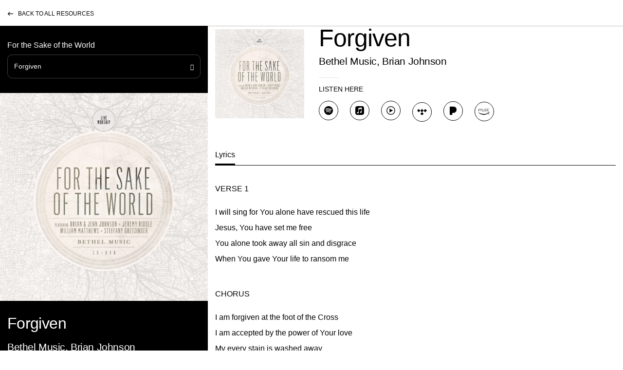

--- FILE ---
content_type: text/html; charset=UTF-8
request_url: https://bethelmusic.com/resources/for-the-sake-of-the-world/forgiven
body_size: 7904
content:
<!DOCTYPE html>
<html class="no-js" xmlns="http://www.w3.org/1999/xhtml" lang="en-US">
<head>
                      <meta charset="utf-8">
  <meta content="IE=edge" http-equiv="X-UA-Compatible">
  <meta name="viewport" content="width=device-width, initial-scale=1.0">
  <link href="/assets/icons/apple-icon-57x57.png" rel="apple-touch-icon" sizes="57x57">
  <link href="/assets/icons/apple-icon-60x60.png" rel="apple-touch-icon" sizes="60x60">
  <link href="/assets/icons/apple-icon-72x72.png" rel="apple-touch-icon" sizes="72x72">
  <link href="/assets/icons/apple-icon-76x76.png" rel="apple-touch-icon" sizes="76x76">
  <link href="/assets/icons/apple-icon-114x114.png" rel="apple-touch-icon" sizes="114x114">
  <link href="/assets/icons/apple-icon-120x120.png" rel="apple-touch-icon" sizes="120x120">
  <link href="/assets/icons/apple-icon-144x144.png" rel="apple-touch-icon" sizes="144x144">
  <link href="/assets/icons/apple-icon-152x152.png" rel="apple-touch-icon" sizes="152x152">
  <link href="/assets/icons/apple-icon-180x180.png" rel="apple-touch-icon" sizes="180x180">
  <link href="/assets/icons/android-icon-192x192.png" rel="icon" sizes="192x192" type="image/png">
  <link href="/assets/icons/favicon-32x32.png" rel="icon" sizes="32x32" type="image/png">
  <link href="/assets/icons/favicon-96x96.png" rel="icon" sizes="96x96" type="image/png">
  <link href="/assets/icons/favicon-16x16.png" rel="icon" sizes="16x16" type="image/png">
  <link href="/assets/icons/favicon.ico" rel="icon" type="image/x-icon">
  <link href="/assets/icons/manifest.json" rel="manifest">
  <meta content="#ffffff" name="msapplication-TileColor">
  <meta content="/assets/icons/ms-icon-144x144.png" name="msapplication-TileImage">
  <meta content="#ffffff" name="theme-color">
  <link rel="stylesheet" href="https://use.typekit.net/sbq2ikv.css">
          <link rel="stylesheet" href="https://cdn.jsdelivr.net/npm/bootstrap@4.6.1/dist/css/bootstrap.min.css" integrity="sha384-zCbKRCUGaJDkqS1kPbPd7TveP5iyJE0EjAuZQTgFLD2ylzuqKfdKlfG/eSrtxUkn" crossorigin="anonymous">
  <link rel="stylesheet" href="https://bethelmusic.com/assets/bethelmusic/css/flickity.min.css">
  <link rel="stylesheet" href="//cdn.jsdelivr.net/npm/slick-carousel@1.8.1/slick/slick.css">
  <link rel="stylesheet" href="//cdn.jsdelivr.net/npm/slick-carousel@1.8.1/slick/slick-theme.css">
  <link rel="stylesheet" href="https://cdnjs.cloudflare.com/ajax/libs/animate.css/4.1.1/animate.min.css">
  <link rel="stylesheet" href="https://bethelmusic.com/assets/bethelmusic/css/buybutton.css?v=be77d63403db5f0b3fe84039544d06316bd4cb2d">
  <link rel="stylesheet" href="https://bethelmusic.com/assets/bethelmusic/css/style.min.css?v=be77d63403db5f0b3fe84039544d06316bd4cb2d">
  <script src="https://code.jquery.com/jquery-3.5.1.min.js" integrity="sha256-9/aliU8dGd2tb6OSsuzixeV4y/faTqgFtohetphbbj0=" crossorigin="anonymous"></script>
  <script src="https://bethelmusic.com/assets/bethelmusic/js/webp.js"></script>
  <script src="https://bethelmusic.com/assets/bethelmusic/js/js.cookie.min.js"></script>
  <script src="https://bethelmusic.com/assets/bethelmusic/js/buybutton-3.0.0.js?v=be77d63403db5f0b3fe84039544d06316bd4cb2d"></script>
  <script src="https://cdn.jsdelivr.net/npm/bootstrap@4.5.3/dist/js/bootstrap.bundle.min.js" integrity="sha384-ho+j7jyWK8fNQe+A12Hb8AhRq26LrZ/JpcUGGOn+Y7RsweNrtN/tE3MoK7ZeZDyx" crossorigin="anonymous"></script>
  <script src="https://bethelmusic.com/assets/bethelmusic/js/jquery.form.js"></script>
  <script src="https://bethelmusic.com/assets/bethelmusic/js/jquery.validate.min.js"></script>
  <script src="https://bethelmusic.com/assets/bethelmusic/js/singleOptin.js?v=be77d63403db5f0b3fe84039544d06316bd4cb2d"></script>
  <script src="https://bethelmusic.com/assets/bethelmusic/js/flickity.pkgd.min.js"></script>
  <script src="https://cdn.jsdelivr.net/npm/slick-carousel@1.8.1/slick/slick.min.js"></script>
                                        <script src="https://bethelmusic.com/assets/bethelmusic/js/scripts.min.js?v=be77d63403db5f0b3fe84039544d06316bd4cb2d"></script>
      <script src="https://bethelmusic.com/assets/bethelmusic/js/turbo.js?v=be77d63403db5f0b3fe84039544d06316bd4cb2d"></script>
    <script src="https://bethelmusic.com/assets/bethelmusic/js/turbo.es2017-umd.js"></script>
              <script async src="https://www.googletagmanager.com/gtag/js?id=G-FEK0FQPPMX"></script>
      <script type="text/javascript">
      //<![CDATA[
        window.dataLayer = window.dataLayer || [];
        function gtag() {
        	dataLayer.push(arguments);
        }
        gtag('js', new Date());
        gtag('config', 'G-FEK0FQPPMX');
        document.addEventListener('turbo:load', function(event) {
        	if (typeof gtag === "function") {
        		gtag('config', 'G-FEK0FQPPMX', {
        			page_location: window.location.href,
        			page_path: window.location.pathname
        		});
        	}
        });	
        		
      //]]>
      </script>
              <script type="text/javascript">
      //<![CDATA[
        (function(w,d,s,l,i){
        	w[l]=w[l]||[];
        	w[l].push({
        		'gtm.start':new Date().getTime(),event:'gtm.js'
        	});
        	var f=d.getElementsByTagName(s)[0], j=d.createElement(s),dl=l!='dataLayer'?'&l='+l:'';j.async=true;j.src='https://www.googletagmanager.com/gtm.js?id='+i+dl;f.parentNode.insertBefore(j,f);
        })(window,document,'script','dataLayer','GTM-TNHGDB3');
        		
      //]]>
      </script>
                      <script type="text/javascript">
        //<![CDATA[
          !function(f,b,e,v,n,t,s){
          	if(f.fbq)return;n=f.fbq=function(){
          		n.callMethod?
          		n.callMethod.apply(n,arguments):n.queue.push(arguments)
          	};
          	if(!f._fbq)f._fbq=n;
          	n.push=n;n.loaded=!0;n.version='2.0';n.queue=[];t=b.createElement(e);t.async=!0;
          	t.src=v;s=b.getElementsByTagName(e)[0];s.parentNode.insertBefore(t,s)
          }(window, document,'script','https://connect.facebook.net/en_US/fbevents.js');
          	
          function trackPageView() {
          	fbq('init', '769599943155665')
          	fbq('track', 'PageView')
          }
          					
          document.addEventListener('turbo:load', trackPageView, true)			
          				
        //]]>
        </script>
                    <script type="text/javascript">
      //<![CDATA[
        (function(h,o,t,j,a,r){
        	h.hj=h.hj||function(){(h.hj.q=h.hj.q||[]).push(arguments)};
        	h._hjSettings={hjid:5070121,hjsv:5};
        	a=o.getElementsByTagName('head')[0];
        	r=o.createElement('script');r.async=1;
        	r.src=t+h._hjSettings.hjid+j+h._hjSettings.hjsv;
        	a.appendChild(r);
        })(window,document,'//static.hotjar.com/c/hotjar-','.js?sv=');
        			
      //]]>
      </script>
                    <script data-turbo-eval="false">
    	$(document).on("turbo:load", function() {
    		var cookieBaseName = "bm-topbar-cta";
    		if (Cookies.get(cookieBaseName) == null) {
    			// show banner if there is no cookie with same name
    			$('.top_bar').css({"display":"flex"});
    			$('body').addClass('topbar-active');
    		};
    		$('.top_bar .close-btn').click(function(){
    			// close button sets the cookie, expires in 3 days
    			Cookies.set(cookieBaseName, 'close', { expires: 3, path: '/' });
    			// banner animates out
    			$('.top_bar').slideUp(220);
    			$('body').removeClass('topbar-active');
    		});
    	});
    </script>
    		
          <title>Bethel Music | Forgiven</title><meta name="keywords" content="Worship, Praise, Events, Tours, Chords, Lyrics">
<meta name="description" content="In worship, we express who God is and who we are in Him. We capture fresh expressions of worship in every season so that all the earth might encounter Him.">
<meta name="referrer" content="no-referrer-when-downgrade">
<meta name="robots" content="all">
<meta content="114683948562071" property="fb:profile_id">
<meta content="1167014560625626" property="fb:app_id">
<meta content="en_US" property="og:locale">
<meta content="Bethel Music" property="og:site_name">
<meta content="website" property="og:type">
<meta content="https://bethelmusic.com/resources/for-the-sake-of-the-world/forgiven" property="og:url">
<meta content="Forgiven" property="og:title">
<meta content="In worship, we express who God is and who we are in Him. We capture fresh expressions of worship in every season so that all the earth might encounter Him." property="og:description">
<meta content="1200" property="og:image:width">
<meta content="630" property="og:image:height">
<meta content="Bethel Music" property="og:image:alt">
<meta content="https://www.linkedin.com/company/bethel-music" property="og:see_also">
<meta content="https://en.wikipedia.org/wiki/Bethel_Music" property="og:see_also">
<meta content="https://tidal.com/browse/artist/3902742" property="og:see_also">
<meta content="https://www.pandora.com/artist/bethel-music/ARjPxtgKVf2x2kK" property="og:see_also">
<meta content="https://music.youtube.com/channel/UCHC0ZuotDAPkmGhBLp57qnQ" property="og:see_also">
<meta content="https://amazon.com/music/player/artists/B004JKEZHG/bethel-music?marketplaceId=ATVPDKIKX0DER&amp;musicTerritory=US&amp;ref=dm_sh_k0TgDPy2Lu6fnr96eRvfHuaUE" property="og:see_also">
<meta content="https://music.apple.com/us/artist/bethel-music/480438107" property="og:see_also">
<meta content="https://open.spotify.com/artist/26T4yOaOoFJvUvxR87Y9HO" property="og:see_also">
<meta content="https://www.youtube.com/@BethelMusic" property="og:see_also">
<meta content="https://x.com/bethelmusic" property="og:see_also">
<meta content="https://www.facebook.com/bethelmusic" property="og:see_also">
<meta content="https://www.instagram.com/bethelmusic/" property="og:see_also">
<meta name="twitter:card" content="summary_large_image">
<meta name="twitter:site" content="@bethelmusic">
<meta name="twitter:creator" content="@bethelmusic">
<meta name="twitter:title" content="Forgiven">
<meta name="twitter:description" content="In worship, we express who God is and who we are in Him. We capture fresh expressions of worship in every season so that all the earth might encounter Him.">
<meta name="twitter:image:width" content="1200">
<meta name="twitter:image:height" content="630">
<meta name="twitter:image:alt" content="Bethel Music">
<link href="https://bethelmusic.com/resources/for-the-sake-of-the-world/forgiven" rel="canonical">
<link href="https://bethelmusic.com/" rel="home">
<link type="text/plain" href="https://bethelmusic.com/humans.txt" rel="author"></head>
<body class="tracks">
  
  <div class="wrap" role="document">
    <main role="main">
	    <div id="tracks">
  <header class="bm_nav">
    	<style type="text/css">
	/*<![CDATA[*/
		body .bm_nav .top_bar {
			background-color: #000000;
		}
		body .bm_nav .top_bar p, body .bm_nav .top_bar a {
			color: #ffffff;
		}
		body .bm_nav .top_bar a:after, body .bm_nav .top_bar .close-btn {
			background-color: #ffffff;
		}
					
	/*]]>*/
	</style>
	<div class="top_bar">
		<p>Bethel Music 2026 Tour  - <a target="_blank" href="https://bethelmusic.com/tour" rel="noreferrer noopener">Get Tickets</a></p>
		<div class="close-btn"></div>
	</div>
  </header>
  <nav>
    <div class="container-fluid">
      <div class="row">
        <div class="col">
          <a href="/resources" data-turbo-preload>Back to All Resources</a>
        </div>
      </div>
    </div>
  </nav>
                                                                            <div class="container-fluid">
          <div class="row dark-bg d-block d-lg-none">
        <div class="col">
          <div class="song_select">
            <div class="dropdown">
              <div class="dropdown_title">For the Sake of the World</div>
              <button id="songlist" class="btn-border" type="button" data-toggle="dropdown" aria-haspopup="true" aria-expanded="false">Forgiven</button>
              <ul class="dropdown-menu" aria-labelledby="songlist">
                                                      <li>
                      <a class="small" href="https://bethelmusic.com/resources/discover-bethel-music/to-our-god">To Our God</a>
                    </li>
                                                                        <li>
                      <a class="small" href="https://bethelmusic.com/resources/for-the-sake-of-the-world/our-father">Our Father</a>
                    </li>
                                                                        <li>
                      <a class="small" href="https://bethelmusic.com/resources/for-the-sake-of-the-world/everything-to-you-spontaneous">Everything To You (Spontaneous)</a>
                    </li>
                                                                        <li>
                      <a class="small" href="https://bethelmusic.com/resources/discover-bethel-music/this-is-amazing-grace">This Is Amazing Grace</a>
                    </li>
                                                                        <li>
                      <a class="small" href="https://bethelmusic.com/resources/for-the-sake-of-the-world/you-have-won-me">You Have Won Me</a>
                    </li>
                                                                        <li>
                      <a class="small" href="https://bethelmusic.com/resources/for-the-sake-of-the-world/i-really-love-you-spontaneous">I Really Love You (Spontaneous)</a>
                    </li>
                                                                        <li>
                      <a class="small" href="https://bethelmusic.com/resources/for-the-sake-of-the-world/who-you-are">Who You Are</a>
                    </li>
                                                                        <li>
                      <div class="small current" href="https://bethelmusic.com/resources/for-the-sake-of-the-world/forgiven">Forgiven</div>
                    </li>
                                                                        <li>
                      <a class="small" href="https://bethelmusic.com/resources/for-the-sake-of-the-world/in-your-light">In Your Light</a>
                    </li>
                                                                        <li>
                      <a class="small" href="https://bethelmusic.com/resources/for-the-sake-of-the-world/freedom">Freedom</a>
                    </li>
                                                                        <li>
                      <a class="small" href="https://bethelmusic.com/resources/discover-bethel-music/closer">Closer</a>
                    </li>
                                                                        <li>
                      <a class="small" href="https://bethelmusic.com/resources/for-the-sake-of-the-world/this-is-what-you-do">This Is What You Do</a>
                    </li>
                                                                        <li>
                      <a class="small" href="https://bethelmusic.com/resources/for-the-sake-of-the-world/for-the-sake-of-the-world">For The Sake Of The World</a>
                    </li>
                                                </ul>
            </div>
          </div>
        </div>
      </div>
        <div class="row">
      <div class="col-lg-8 order-lg-2 right_column">
        <div class="row align-items-center track_info">
          <div class="col-md-4 col-lg-3">
                          <picture>
                <img src="https://transforms.cdn.bethelmusic.com/production/albums/for-the-sake-of-the-world.jpg?w=1200&amp;fm=webp&amp;auto=compress&amp;fit=clip&amp;dm=1647010555&amp;s=5fc86f25402003665a71e120ae090b2f">
              </picture>
                      </div>
          <div class="col-md-8 col-lg-9">
            <h1>Forgiven</h1>
            <p>Bethel Music, Brian Johnson</p>
            <hr>
                          <div class="listen">
                <h3>Listen Here</h3>
                                                      <a class="dark" href="https://open.spotify.com/track/6Mwmv1TDHzzNXXWBRPhLsa?si=6b3525aedba94c77" target="_blank" rel="noopener noreferrer">
                      <span class="spotify"></span>
                    </a>
                                                                        <a class="dark" href="https://music.apple.com/us/album/forgiven/939903074?i=939903088" target="_blank" rel="noopener noreferrer">
                      <span class="appleMusic"></span>
                    </a>
                                                                        <a class="dark" href="https://music.youtube.com/watch?v=34Tvwff3Ku0&amp;feature=share" target="_blank" rel="noopener noreferrer">
                      <span class="youtube"></span>
                    </a>
                                                                        <a class="dark" href="https://tidal.com/browse/track/159704553" target="_blank" rel="noopener noreferrer">
                      <span class="tidal"></span>
                    </a>
                                                                        <a class="dark" href="https://pandora.app.link/vvWAyPlJxnb" target="_blank" rel="noopener noreferrer">
                      <span class="pandora"></span>
                    </a>
                                                                        <a class="dark" href="https://music.amazon.com/albums/B08NZCJJCG?marketplaceId=ATVPDKIKX0DER&amp;musicTerritory=US&amp;ref=dm_sh_rLHtzQUh1meysdIwqWrsfxg4A&amp;trackAsin=B08NZBX3MK" target="_blank" rel="noopener noreferrer">
                      <span class="amazon"></span>
                    </a>
                                                </div>
                      </div>
        </div>
        <div class="row track_lyrics">
                                                      <div class="col-12">
            <ul class="nav nav-tabs">
                                                          <li>
                  <a class="active show" data-target="#tabLyrics" data-toggle="tab">Lyrics</a>
                </li>
                          </ul>
            <div class="tab-content">
              <div id="tabChords" class="tab-pane fade ">
                                              </div>
              <div id="tabNumbered" class="tab-pane fade">
                                              </div>
              <div id="tabLyrics" class="tab-pane fade active show">
                                  <div>
                                          <p><strong>Verse 1</strong><br /><br />
I will sing for You alone have rescued this life<br /><br />
Jesus, You have set me free<br /><br />
You alone took away all sin and disgrace<br /><br />
When You gave Your life to ransom me<br /><br />
<strong>Chorus</strong><br /><br />
I am forgiven at the foot of the Cross<br /><br />
I am accepted by the power of Your love<br /><br />
My every stain is washed away<br /><br />
I am forgiven<br /><br />
<strong>Verse 2</strong><br /><br />
So here I stand in the light of Your glory and grace<br /><br />
Where Heaven's love and justice meet<br /><br />
Now I live for the One who has called me by name<br /><br />
And Who is risen and alive in me<br /><br />
<strong>Chorus</strong><br /><br />
I am forgiven at the foot of the Cross<br /><br />
I am accepted by the power of Your love<br /><br />
My every stain is washed away<br /><br />
I am forgiven<br /><br />
I am forgiven at the foot of the Cross<br /><br />
I am accepted by the power of Your love<br /><br />
My every stain is washed away<br /><br />
I am forgiven<br /><br />
<strong>Interlude</strong><br /><br />
<strong>Bridge</strong><br /><br />
I'm embraced at the foot of the Cross<br /><br />
By the love and the mercies You have lavished on us<br /><br />
My every stain is washed away<br /><br />
And I am forgiven, I am forgiven<br /><br />
Oh, I'm embraced at the foot of the Cross<br /><br />
By the love and the mercies You have lavished on us<br /><br />
My every stain is washed away<br /><br />
And I am forgiven (thank You, Lord)<br /><br />
<strong>Interlude</strong><br /><br />
<strong>Bridge</strong><br /><br />
Oh, and I'm embraced at the foot of the Cross<br /><br />
By the love and the mercies You have lavished on us<br /><br />
My every stain is washed away<br /><br />
And I am forgiven</p>
                                      </div>
                              </div>
            </div>
          </div>
        </div>
      </div>
      <div class="col-lg-4 order-lg-1 left_column">
                  <div class="song_select d-none d-lg-block">
            <div class="dropdown">
              <div class="dropdown_title">For the Sake of the World</div>
              <button id="songlist" class="btn-border" type="button" data-toggle="dropdown" aria-haspopup="true" aria-expanded="false">Forgiven</button>
              <ul class="dropdown-menu" aria-labelledby="songlist">
                                                      <li>
                      <a class="small" href="https://bethelmusic.com/resources/discover-bethel-music/to-our-god">To Our God</a>
                    </li>
                                                                        <li>
                      <a class="small" href="https://bethelmusic.com/resources/for-the-sake-of-the-world/our-father">Our Father</a>
                    </li>
                                                                        <li>
                      <a class="small" href="https://bethelmusic.com/resources/for-the-sake-of-the-world/everything-to-you-spontaneous">Everything To You (Spontaneous)</a>
                    </li>
                                                                        <li>
                      <a class="small" href="https://bethelmusic.com/resources/discover-bethel-music/this-is-amazing-grace">This Is Amazing Grace</a>
                    </li>
                                                                        <li>
                      <a class="small" href="https://bethelmusic.com/resources/for-the-sake-of-the-world/you-have-won-me">You Have Won Me</a>
                    </li>
                                                                        <li>
                      <a class="small" href="https://bethelmusic.com/resources/for-the-sake-of-the-world/i-really-love-you-spontaneous">I Really Love You (Spontaneous)</a>
                    </li>
                                                                        <li>
                      <a class="small" href="https://bethelmusic.com/resources/for-the-sake-of-the-world/who-you-are">Who You Are</a>
                    </li>
                                                                        <li>
                      <div class="small current" href="https://bethelmusic.com/resources/for-the-sake-of-the-world/forgiven">Forgiven</div>
                    </li>
                                                                        <li>
                      <a class="small" href="https://bethelmusic.com/resources/for-the-sake-of-the-world/in-your-light">In Your Light</a>
                    </li>
                                                                        <li>
                      <a class="small" href="https://bethelmusic.com/resources/for-the-sake-of-the-world/freedom">Freedom</a>
                    </li>
                                                                        <li>
                      <a class="small" href="https://bethelmusic.com/resources/discover-bethel-music/closer">Closer</a>
                    </li>
                                                                        <li>
                      <a class="small" href="https://bethelmusic.com/resources/for-the-sake-of-the-world/this-is-what-you-do">This Is What You Do</a>
                    </li>
                                                                        <li>
                      <a class="small" href="https://bethelmusic.com/resources/for-the-sake-of-the-world/for-the-sake-of-the-world">For The Sake Of The World</a>
                    </li>
                                                </ul>
            </div>
          </div>
                          <div class="row no-gutters d-none d-lg-block">
            <div class="col">
              <picture>
                <img src="https://transforms.cdn.bethelmusic.com/production/albums/for-the-sake-of-the-world.jpg?w=1200&amp;fm=webp&amp;auto=compress&amp;fit=clip&amp;dm=1647010555&amp;s=5fc86f25402003665a71e120ae090b2f">
              </picture>
            </div>
          </div>
          <div class="track_info d-none d-lg-block">
            <h2>Forgiven</h2>
            <p>Bethel Music, Brian Johnson</p>
          </div>
                      <div class="listen d-none d-lg-block">
              <h3>Listen Here</h3>
                              <a href="https://open.spotify.com/track/6Mwmv1TDHzzNXXWBRPhLsa?si=6b3525aedba94c77" target="_blank" rel="noopener noreferrer">
                  <span class="spotify"></span>
                </a>
                              <a href="https://music.apple.com/us/album/forgiven/939903074?i=939903088" target="_blank" rel="noopener noreferrer">
                  <span class="appleMusic"></span>
                </a>
                              <a href="https://music.youtube.com/watch?v=34Tvwff3Ku0&amp;feature=share" target="_blank" rel="noopener noreferrer">
                  <span class="youtube"></span>
                </a>
                              <a href="https://tidal.com/browse/track/159704553" target="_blank" rel="noopener noreferrer">
                  <span class="tidal"></span>
                </a>
                              <a href="https://pandora.app.link/vvWAyPlJxnb" target="_blank" rel="noopener noreferrer">
                  <span class="pandora"></span>
                </a>
                              <a href="https://music.amazon.com/albums/B08NZCJJCG?marketplaceId=ATVPDKIKX0DER&amp;musicTerritory=US&amp;ref=dm_sh_rLHtzQUh1meysdIwqWrsfxg4A&amp;trackAsin=B08NZBX3MK" target="_blank" rel="noopener noreferrer">
                  <span class="amazon"></span>
                </a>
                          </div>
                    <div class="row"></div>
                              <div class="row">
            <div class="col-12 col-md-6 col-lg-12">
              <div class="ext_links">
                <h3>External Links</h3>
                                                                                                                                                      <a class="btn btn-border" href="https://songselect.ccli.com/songs/6238744" target="_blank" rel="noopener noreferrer">Song Select</a>
                                                                  <a class="btn btn-border" href="https://www.praisecharts.com/songs/details/23281/forgiven-sheet-music/chords" target="_blank" rel="noopener noreferrer">PraiseCharts</a>
                                                  <a class="btn btn-border" href="https://www.multitracks.com/songs/Bethel-Music/For-The-Sake-Of-The-World/Forgiven/" target="_blank" rel="noopener noreferrer">Multitracks</a>
                                <a class="btn btn-border" href="https://license.bethelmusic.com/songs?utf8=%E2%9C%93&q%5Bsearch%5D=Forgiven&q%5Bsort_direction%5D=" target="_blank" rel="noopener noreferrer">Request a License</a>
              </div>
            </div>
            <div class="col-12 col-md-6 col-lg-12">
              <div class="track_details">
                <h3>Song Details</h3>
                                  <p>CCLI# <a href="https://songselect.ccli.com/songs/6238744" target="_blank" rel="noopener noreferrer">6238744</a></p>
                  <p>Written by Brian Johnson, Jeremy Riddle, Joel Taylor, Graham Moore</p>
                  <hr>
                                      <p>© 2012 Bethel Music Publishing (ASCAP). All Rights Reserved. Used by Permission.</p>
                                                </div>
            </div>
          </div>
              </div>
    </div>
  </div>
</div>    </main>
  </div>
  
  <footer class="content-info" role="contentinfo">
  <div class="container-fluid">
    <div class="row">
      <div class="col-12">
        <div class="foot-logo">
          <a class="logo" href="https://bethelmusic.com" data-turbo="false" onclick="gtag('event','click', {'event_category':'Footer', 'event_label':'Home'});"></a>
        </div>
      </div>
    </div>
    <div class="row">
      <div class="col-xl-8">
        <div class="foot-navs">
                                <div class="foot-nav-col">
              <p class="d-none d-md-block">Connect</p>
              <button class="d-flex d-md-none collapsed" data-toggle="collapse" data-target="#footNav1">Connect</button>
                              <div id="footNav1" class="collapse">
                  <ul>
                                                                                      <li>
                        <a href="https://bethelmusic.com" data-turbo="false" onclick="gtag('event','click', {'event_category':'Footer', 'event_label':'Bethel Music'});">Bethel Music</a>
                      </li>
                                                                                      <li>
                        <a href="https://bethelmusic.com/roster" data-turbo="false" onclick="gtag('event','click', {'event_category':'Footer', 'event_label':'Artists'});">Artists</a>
                      </li>
                                                                                      <li>
                        <a href="https://bethelmusic.com/music" data-turbo="false" onclick="gtag('event','click', {'event_category':'Footer', 'event_label':'Music'});">Music</a>
                      </li>
                                                                                      <li>
                        <a href="https://bethelmusic.com/events" data-turbo="false" onclick="gtag('event','click', {'event_category':'Footer', 'event_label':'Tours &amp; Events'});">Tours &amp; Events</a>
                      </li>
                                                                                      <li>
                        <a href="https://bethelmusic.com/request"target="_blank" rel="noopener noreferrer" data-turbo="false" onclick="gtag('event','click', {'event_category':'Footer', 'event_label':'Book Artist'});">Book Artist</a>
                      </li>
                                      </ul>
                </div>
                          </div>
                                          <div class="foot-nav-col">
              <p class="d-none d-md-block">Helpful Links</p>
              <button class="d-flex d-md-none collapsed" data-toggle="collapse" data-target="#footNav2">Helpful Links</button>
                              <div id="footNav2" class="collapse">
                  <ul>
                                                                                      <li>
                        <a href="https://store.bethelmusic.com"target="_blank" rel="noopener noreferrer" data-turbo="false" onclick="gtag('event','click', {'event_category':'Footer', 'event_label':'Store'});">Store</a>
                      </li>
                                                                                      <li>
                        <a href="https://bethelmusic.com/resources"class="is-active" data-turbo="false" onclick="gtag('event','click', {'event_category':'Footer', 'event_label':'Resources'});">Resources</a>
                      </li>
                                                                                      <li>
                        <a href="https://license.bethelmusic.com"target="_blank" rel="noopener noreferrer" data-turbo="false" onclick="gtag('event','click', {'event_category':'Footer', 'event_label':'Licensing'});">Licensing</a>
                      </li>
                                                                                      <li>
                        <a href="https://bethelmusic.com/careers" data-turbo="false" onclick="gtag('event','click', {'event_category':'Footer', 'event_label':'Careers'});">Careers</a>
                      </li>
                                                                                      <li>
                        <a href="https://support.bethelmusic.com"target="_blank" rel="noopener noreferrer" data-turbo="false" onclick="gtag('event','click', {'event_category':'Footer', 'event_label':'Help Center'});">Help Center</a>
                      </li>
                                      </ul>
                </div>
                          </div>
                                          <div class="foot-nav-col">
              <p class="d-none d-md-block">More</p>
              <button class="d-flex d-md-none collapsed" data-toggle="collapse" data-target="#footNav3">More</button>
                              <div id="footNav3" class="collapse">
                  <ul>
                                                                                      <li>
                        <a href="https://worshipu.com"target="_blank" rel="noopener noreferrer" data-turbo="false" onclick="gtag('event','click', {'event_category':'Footer', 'event_label':'WorshipU Online'});">WorshipU Online</a>
                      </li>
                                                                                      <li>
                        <a href="https://www.bethel.com"target="_blank" rel="noopener noreferrer" data-turbo="false" onclick="gtag('event','click', {'event_category':'Footer', 'event_label':'Bethel Church Redding'});">Bethel Church Redding</a>
                      </li>
                                                                                      <li>
                        <a href="https://www.bethel.tv"target="_blank" rel="noopener noreferrer" data-turbo="false" onclick="gtag('event','click', {'event_category':'Footer', 'event_label':'Bethel Online'});">Bethel Online</a>
                      </li>
                                                                                      <li>
                        <a href="https://bssm.net"target="_blank" rel="noopener noreferrer" data-turbo="false" onclick="gtag('event','click', {'event_category':'Footer', 'event_label':'BSSM'});">BSSM</a>
                      </li>
                                      </ul>
                </div>
                          </div>
                  </div>
      </div>
      <div class="col-xl-4 d-xl-flex justify-content-xl-end">
        <hr class="tablet d-none d-md-block d-xl-none">
        <div class="signup">
          <p>Sign up for email updates</p>
          <form id="subscribe-form_ft" class="validate" action="https://bethelmusic.com/assets/bethelmusic/email/processForm.php" method="post" novalidate="" data-turbo="false">
            <input id="email-address_ft" class="email" name="email" type="email" value="Your email" onblur="if(this.value=='')this.value=this.defaultValue;" onfocus="if(this.value==this.defaultValue)this.value='';">
            <input type="text" name="origin" value="Bethel Music - Forgiven Footer" style="display:none">
            <div class="btn">
              <span></span>
              <input id="subscribe_ft" class="submit" name="subscribe" type="submit" value="" onclick="gtag('event','click', {'event_category':'Footer', 'event_label':'Newsletter'});">
            </div>
          </form>
        </div>
      </div>
    </div>
  </div>
  <div class="lower">
    <div class="container-fluid">
      <div class="row">
        <div class="col-12">
          <hr class="d-none d-md-block">
        </div>
      </div>
      <div class="row align-items-center">
        <div class="col-12 col-md-6 order-2 order-md-1 foot-copyright">
          <hr class="d-block d-md-none">
          <span class="copyright">Copyright &copy; 2026 Bethel Music</span>
          <a href="https://bethelmusic.com/terms-and-conditions" data-turbo="false" onclick="gtag('event','click', {'event_category':'Footer', 'event_label':'Terms'});">Terms of Use</a>
        </div>
        <div class="col-12 col-md-6 order-1 order-md-2 d-flex justify-content-start justify-content-md-end">
          <div class="social foot-social-icons">
            <a href="https://www.facebook.com/bethelmusic" target="_blank" rel="noopener noreferrer" onclick="gtag('event','click', {'event_category':'Footer', 'event_label':'Facebook'});">
              <span class="facebook"></span>
            </a>
            <a href="https://instagram.com/bethelmusic" target="_blank" rel="noopener noreferrer" onclick="gtag('event','click', {'event_category':'Footer', 'event_label':'Instagram'});">
              <span class="instagram"></span>
            </a>
            <a href="https://twitter.com/bethelmusic" target="_blank" rel="noopener noreferrer" onclick="gtag('event','click', {'event_category':'Footer', 'event_label':'Twitter'});">
              <span class="twitter"></span>
            </a>
            <a href="https://www.youtube.com/user/ibethelmusic" target="_blank" rel="noopener noreferrer" onclick="gtag('event','click', {'event_category':'Footer', 'event_label':'YouTube'});">
              <span class="youtube"></span>
            </a>
            <a href="https://open.spotify.com/artist/26T4yOaOoFJvUvxR87Y9HO" target="_blank" rel="noopener noreferrer" onclick="gtag('event','click', {'event_category':'Footer', 'event_label':'Spotify'});">
              <span class="spotify"></span>
            </a>
            <a href="https://music.apple.com/us/artist/bethel-music/480438107" target="_blank" rel="noopener noreferrer" onclick="gtag('event','click', {'event_category':'Footer', 'event_label':'Apple Music'});">
              <span class="apple"></span>
            </a>
          </div>
        </div>
      </div>
    </div>
  </div>
</footer>
<script type="text/javascript">
//<![CDATA[
  ui.createCart({});
  	
//]]>
</script>
  <script type="text/javascript">
  //<![CDATA[
    window._mfq = window._mfq || [];
    (function() {
    	var mf = document.createElement("script");
    	mf.type = "text/javascript"; mf.defer = true;
    	mf.src = "//cdn.mouseflow.com/projects/9b8611f6-241d-4072-9cd6-ad704b1a3c73.js";
    	document.getElementsByTagName("head")[0].appendChild(mf);
    })();
    
  //]]>
  </script>
  <script type="text/javascript">
  //<![CDATA[
    document.getElementById('songForm').addEventListener('submit', async function(e) {
    	e.preventDefault();
    			
    	const title = document.getElementById('title').value;
    	const ccli = document.getElementById('ccli').value;
    	const authors = document.getElementById('authors').value;
    	const copyright = document.getElementById('copyright').value;
    	const number = document.getElementById('number').value;
    	const chord = document.getElementById('chord').value;
    			
    	// OPEN POPUP IMMEDIATELY (blank window)
    	const popup = window.open('', 'pc-oauth', 'width=600,height=700');
    	if (!popup) {
    		alert('Popup blocked. Please allow popups for this site.');
    		return;
    	}
    		
    	try {
    		// THEN do the fetch
    		const res = await fetch("/api/pco.php?action=start", {
    			method: "POST",
    			headers: { "Content-Type": "application/json" },
    			body: JSON.stringify({ title, ccli, authors, copyright, number, chord })
    		});
    				
    		const data = await res.json();
    				
    		if (data.state) {
    			// Set the popup's location after successful fetch
    			popup.location.href = `/api/pco.php?action=oauth&state=${data.state}`;
    		} else {
    			popup.close();
    			alert("Failed to start OAuth flow.");
    		}
    	} catch (error) {
    		console.error(error);
    		popup.close();
    		alert("An error occurred. Please try again.");
    	}
    });
    		
  //]]>
  </script>

<script type="application/ld+json">{"@context":"https://schema.org","@graph":[{"@type":"WebPage","author":{"@id":"https://bethelmusic.com#identity"},"copyrightHolder":{"@id":"https://bethelmusic.com#identity"},"copyrightYear":"2012","creator":{"@id":"https://aaronshreve.com#creator"},"dateCreated":"2022-01-28T04:48:21-08:00","dateModified":"2022-12-12T11:31:45-08:00","datePublished":"2012-10-02T00:00:00-07:00","description":"In worship, we express who God is and who we are in Him. We capture fresh expressions of worship in every season so that all the earth might encounter Him.","headline":"Forgiven","inLanguage":"en-us","mainEntityOfPage":"https://bethelmusic.com/resources/for-the-sake-of-the-world/forgiven","name":"Forgiven","publisher":{"@id":"https://aaronshreve.com#creator"},"url":"https://bethelmusic.com/resources/for-the-sake-of-the-world/forgiven"},{"@id":"https://bethelmusic.com#identity","@type":"MusicGroup","address":{"@type":"PostalAddress","addressCountry":"US","addressLocality":"Redding","addressRegion":"CA"},"description":"Bethel Music is a ministry of Bethel Church that facilitates and administrates the creation and exportation of worship songs, events, teachings, resources and technology.","email":"info@bethelmusic.com","image":{"@type":"ImageObject","height":"263","url":"https://banners.bethelmusic.com/heroes/210204_BethelMusic_Combo_Black@96ppi.png","width":"1107"},"logo":{"@type":"ImageObject","height":"60","url":"https://banners.bethelmusic.com/heroes/_600x60_fit_center-center_82_none/210204_BethelMusic_Combo_Black@96ppi.png?mtime=1730467366","width":"253"},"name":"Bethel Music","sameAs":["https://www.instagram.com/bethelmusic/","https://www.facebook.com/bethelmusic","https://x.com/bethelmusic","https://www.youtube.com/@BethelMusic","https://open.spotify.com/artist/26T4yOaOoFJvUvxR87Y9HO","https://music.apple.com/us/artist/bethel-music/480438107","https://amazon.com/music/player/artists/B004JKEZHG/bethel-music?marketplaceId=ATVPDKIKX0DER&musicTerritory=US&ref=dm_sh_k0TgDPy2Lu6fnr96eRvfHuaUE","https://music.youtube.com/channel/UCHC0ZuotDAPkmGhBLp57qnQ","https://www.pandora.com/artist/bethel-music/ARjPxtgKVf2x2kK","https://tidal.com/browse/artist/3902742","https://en.wikipedia.org/wiki/Bethel_Music","https://www.linkedin.com/company/bethel-music"],"url":"https://bethelmusic.com"},{"@id":"https://aaronshreve.com#creator","@type":"Person","email":"me@aaronshreve.com","gender":"Male","name":"Aaron Shreve","url":"https://aaronshreve.com"},{"@type":"BreadcrumbList","description":"Breadcrumbs list","itemListElement":[{"@type":"ListItem","item":"https://bethelmusic.com/resources","name":"Resources","position":1},{"@type":"ListItem","item":"https://bethelmusic.com/resources/for-the-sake-of-the-world/forgiven","name":"Forgiven","position":2}],"name":"Breadcrumbs"}]}</script></body>
</html>

--- FILE ---
content_type: application/javascript; charset=utf-8
request_url: https://bethelmusic.com/assets/bethelmusic/js/scripts.min.js?v=be77d63403db5f0b3fe84039544d06316bd4cb2d
body_size: 12795
content:
!function(T){function $(){var t;T.fn.ajaxSubmit.debug&&(t="[jquery.form] "+Array.prototype.join.call(arguments,""),window.console&&window.console.log?window.console.log(t):window.opera&&window.opera.postError&&window.opera.postError(t))}T.fn.ajaxSubmit=function(u){if(this.length){var l,S=this,t=("function"==typeof u&&(u={success:u}),l=this.attr("method"),t=(t=(t="string"==typeof(t=this.attr("action"))?T.trim(t):"")||window.location.href||"")&&(t.match(/^([^#]+)/)||[])[1],u=T.extend(!0,{url:t,success:T.ajaxSettings.success,type:l||"GET",iframeSrc:/^https/i.test(window.location.href||"")?"javascript:false":"about:blank"},u),{});if(this.trigger("form-pre-serialize",[this,u,t]),t.veto)$("ajaxSubmit: submit vetoed via form-pre-serialize trigger");else if(u.beforeSerialize&&!1===u.beforeSerialize(this,u))$("ajaxSubmit: submit aborted via beforeSerialize callback");else{var e=u.traditional;void 0===e&&(e=T.ajaxSettings.traditional);var n=this.formToArray(u.semantic);if(u.data&&(u.extraData=u.data,i=T.param(u.data,e)),u.beforeSubmit&&!1===u.beforeSubmit(n,this,u))$("ajaxSubmit: submit aborted via beforeSubmit callback");else if(this.trigger("form-submit-validate",[n,this,u,t]),t.veto)$("ajaxSubmit: submit vetoed via form-submit-validate trigger");else{var a,t=T.param(n,e),s=(i&&(t=t?t+"&"+i:i),"GET"==u.type.toUpperCase()?(u.url+=(0<=u.url.indexOf("?")?"&":"?")+t,u.data=null):u.data=t,[]),e=(u.resetForm&&s.push(function(){S.resetForm()}),u.clearForm&&s.push(function(){S.clearForm(u.includeHidden)}),!u.dataType&&u.target?(a=u.success||function(){},s.push(function(t){var e=u.replaceTarget?"replaceWith":"html";T(u.target)[e](t).each(a,arguments)})):u.success&&s.push(u.success),u.success=function(t,e,n){for(var a=u.context||u,i=0,r=s.length;i<r;i++)s[i].apply(a,[t,e,n||S,S])},T("input:file:enabled[value]",this)),i=0<e.length,t="multipart/form-data",t=S.attr("enctype")==t||S.attr("encoding")==t,e=!!(i&&e.get(0).files&&window.FormData);if($("fileAPI :"+e),!1!==u.iframe&&(u.iframe||(i||t)&&!e))u.closeKeepAlive?T.get(u.closeKeepAlive,function(){m(n)}):m(n);else if((i||t)&&e){u.progress=u.progress||T.noop;for(var r=n,o=new FormData,c=0;c<r.length;c++)"file"!=r[c].type&&o.append(r[c].name,r[c].value);if(S.find("input:file:enabled").each(function(){var t=T(this).attr("name"),e=this.files;if(t)for(var n=0;n<e.length;n++)o.append(t,e[n])}),u.extraData)for(var d in u.extraData)o.append(d,u.extraData[d]);u.data=null;var i=T.extend(!0,{},T.ajaxSettings,u,{contentType:!1,processData:!1,cache:!1,type:"POST"}),h=(i.context=i.context||i,i.data=null,i.beforeSend);i.beforeSend=function(t,e){e.data=o,t.upload&&(t.upload.onprogress=function(t){e.progress(t.position,t.total)}),h&&h.call(e,t,u)},T.ajax(i)}else T.ajax(u);this.trigger("form-submit-notify",[this,u])}}}else $("ajaxSubmit: skipping submit process - no element selected");return this;function m(t){var e,c,i,d,h,m,f,p,g,v,n,F,b,x,y,D,r,w,C,s=S[0],a=!!T.fn.prop;if(t)if(a)for(e=0;e<t.length;e++)T(s[t[e].name]).prop("disabled",!1);else for(e=0;e<t.length;e++)T(s[t[e].name]).removeAttr("disabled");function E(t){return t.contentWindow?t.contentWindow.document:t.contentDocument||t.document}function o(){var t=S.attr("target"),e=S.attr("action");s.setAttribute("target",i),l||s.setAttribute("method","POST"),e!=C.url&&s.setAttribute("action",C.url),C.skipEncodingOverride||l&&!/post/i.test(l)||S.attr({encoding:"multipart/form-data",enctype:"multipart/form-data"}),C.timeout&&(p=setTimeout(function(){f=!0,k(g)},C.timeout));var n=[];try{if(C.extraData)for(var a in C.extraData)n.push(T('<input type="hidden" name="'+a+'">').attr("value",C.extraData[a]).appendTo(s)[0]);C.iframeTarget||(d.appendTo("body"),h.attachEvent?h.attachEvent("onload",k):h.addEventListener("load",k,!1)),setTimeout(function t(){try{var e=E(h).readyState;$("state = "+e),"uninitialized"==e.toLowerCase()&&setTimeout(t,50)}catch(t){$("Server abort: ",t," (",t.name,")"),k(v),p&&clearTimeout(p),p=void 0}},15),s.submit()}finally{s.setAttribute("action",e),t?s.setAttribute("target",t):S.removeAttr("target"),T(n).remove()}}function k(e){if(!m.aborted&&!y){try{b=E(h)}catch(t){$("cannot access response document: ",t),e=v}if(e===g&&m)m.abort("timeout");else if(e==v&&m)m.abort("server abort");else if(b&&b.location.href!=C.iframeSrc||f){h.detachEvent?h.detachEvent("onload",k):h.removeEventListener("load",k,!1);var t,n="success";try{if(f)throw"timeout";var a="xml"==C.dataType||b.XMLDocument||T.isXMLDoc(b);if($("isXml="+a),!a&&window.opera&&(null==b.body||""==b.body.innerHTML)&&--x)return $("requeing onLoad callback, DOM not available"),void setTimeout(k,250);var i,r,s,o=b.body||b.documentElement,u=(m.responseText=o?o.innerHTML:null,m.responseXML=b.XMLDocument||b,a&&(C.dataType="xml"),m.getResponseHeader=function(t){return{"content-type":C.dataType}[t]},o&&(m.status=Number(o.getAttribute("status"))||m.status,m.statusText=o.getAttribute("statusText")||m.statusText),(C.dataType||"").toLowerCase()),l=/(json|script|text)/.test(u);l||C.textarea?(i=b.getElementsByTagName("textarea")[0])?(m.responseText=i.value,m.status=Number(i.getAttribute("status"))||m.status,m.statusText=i.getAttribute("statusText")||m.statusText):l&&(r=b.getElementsByTagName("pre")[0],s=b.getElementsByTagName("body")[0],r?m.responseText=r.textContent||r.innerText:s&&(m.responseText=s.textContent||s.innerText)):"xml"!=u||m.responseXML||null==m.responseText||(m.responseXML=D(m.responseText));try{F=w(m,u,C)}catch(e){n="parsererror",m.error=t=e||n}}catch(e){$("error caught: ",e),n="error",m.error=t=e||n}m.aborted&&($("upload aborted"),n=null),"success"===(n=m.status?200<=m.status&&m.status<300||304===m.status?"success":"error":n)?(C.success&&C.success.call(C.context,F,"success",m),c&&T.event.trigger("ajaxSuccess",[m,C])):n&&(null==t&&(t=m.statusText),C.error&&C.error.call(C.context,m,n,t),c)&&T.event.trigger("ajaxError",[m,C,t]),c&&T.event.trigger("ajaxComplete",[m,C]),c&&!--T.active&&T.event.trigger("ajaxStop"),C.complete&&C.complete.call(C.context,m,n),y=!0,C.timeout&&clearTimeout(p),setTimeout(function(){C.iframeTarget||d.remove(),m.responseXML=null},100)}}}T(":input[name=submit],:input[id=submit]",s).length?alert('Error: Form elements must not have name or id of "submit".'):((C=T.extend(!0,{},T.ajaxSettings,u)).context=C.context||C,i="jqFormIO"+(new Date).getTime(),C.iframeTarget?null==(n=(d=T(C.iframeTarget)).attr("name"))?d.attr("name",i):i=n:(d=T('<iframe name="'+i+'" src="'+C.iframeSrc+'" />')).css({position:"absolute",top:"-1000px",left:"-1000px"}),h=d[0],m={aborted:0,responseText:null,responseXML:null,status:0,statusText:"n/a",getAllResponseHeaders:function(){},getResponseHeader:function(){},setRequestHeader:function(){},abort:function(t){var e="timeout"===t?"timeout":"aborted";$("aborting upload... "+e),this.aborted=1,d.attr("src",C.iframeSrc),m.error=e,C.error&&C.error.call(C.context,m,e,t),c&&T.event.trigger("ajaxError",[m,C,e]),C.complete&&C.complete.call(C.context,m,e)}},(c=C.global)&&!T.active++&&T.event.trigger("ajaxStart"),c&&T.event.trigger("ajaxSend",[m,C]),C.beforeSend&&!1===C.beforeSend.call(C.context,m,C)?C.global&&T.active--:m.aborted||((a=s.clk)&&(n=a.name)&&!a.disabled&&(C.extraData=C.extraData||{},C.extraData[n]=a.value,"image"==a.type)&&(C.extraData[n+".x"]=s.clk_x,C.extraData[n+".y"]=s.clk_y),g=1,v=2,a=T("meta[name=csrf-token]").attr("content"),(n=T("meta[name=csrf-param]").attr("content"))&&a&&(C.extraData=C.extraData||{},C.extraData[n]=a),C.forceSync?o():setTimeout(o,10),x=50,D=T.parseXML||function(t,e){return window.ActiveXObject?((e=new ActiveXObject("Microsoft.XMLDOM")).async="false",e.loadXML(t)):e=(new DOMParser).parseFromString(t,"text/xml"),e&&e.documentElement&&"parsererror"!=e.documentElement.nodeName?e:null},r=T.parseJSON||function(t){return window.eval("("+t+")")},w=function(t,e,n){var a=t.getResponseHeader("content-type")||"",i="xml"===e||!e&&0<=a.indexOf("xml"),t=i?t.responseXML:t.responseText;return i&&"parsererror"===t.documentElement.nodeName&&T.error&&T.error("parsererror"),"string"==typeof(t=n&&n.dataFilter?n.dataFilter(t,e):t)&&("json"===e||!e&&0<=a.indexOf("json")?t=r(t):("script"===e||!e&&0<=a.indexOf("javascript"))&&T.globalEval(t)),t}))}},T.fn.ajaxForm=function(e){var t;return 0===this.length?(t={s:this.selector,c:this.context},!T.isReady&&t.s?($("DOM not ready, queuing ajaxForm"),T(function(){T(t.s,t.c).ajaxForm(e)})):$("terminating; zero elements found by selector"+(T.isReady?"":" (DOM not ready)")),this):this.ajaxFormUnbind().bind("submit.form-plugin",function(t){t.isDefaultPrevented()||(t.preventDefault(),T(this).ajaxSubmit(e))}).bind("click.form-plugin",function(t){var e=t.target,n=T(e);if(!n.is(":submit,input:image")){var a=n.closest(":submit");if(0==a.length)return;e=a[0]}var i=this;"image"==(i.clk=e).type&&(null!=t.offsetX?(i.clk_x=t.offsetX,i.clk_y=t.offsetY):"function"==typeof T.fn.offset?(a=n.offset(),i.clk_x=t.pageX-a.left,i.clk_y=t.pageY-a.top):(i.clk_x=t.pageX-e.offsetLeft,i.clk_y=t.pageY-e.offsetTop)),setTimeout(function(){i.clk=i.clk_x=i.clk_y=null},100)})},T.fn.ajaxFormUnbind=function(){return this.unbind("submit.form-plugin click.form-plugin")},T.fn.formToArray=function(t){var e=[];if(0!==this.length){var n=this[0],a=t?n.getElementsByTagName("*"):n.elements;if(a){for(var i,r,s,o,u,l,c,d=0,h=a.length;d<h;d++)if(c=(s=a[d]).name)if(t&&n.clk&&"image"==s.type)s.disabled||n.clk!=s||(e.push({name:c,value:T(s).val(),type:s.type}),e.push({name:c+".x",value:n.clk_x},{name:c+".y",value:n.clk_y}));else if((r=T.fieldValue(s,!0))&&r.constructor==Array)for(i=0,o=r.length;i<o;i++)e.push({name:c,value:r[i]});else null!=r&&e.push({name:c,value:r,type:s.type});!t&&n.clk&&(c=(l=(u=T(n.clk))[0]).name)&&!l.disabled&&"image"==l.type&&(e.push({name:c,value:u.val()}),e.push({name:c+".x",value:n.clk_x},{name:c+".y",value:n.clk_y}))}}return e},T.fn.formSerialize=function(t){return T.param(this.formToArray(t))},T.fn.fieldSerialize=function(i){var r=[];return this.each(function(){var t=this.name;if(t){var e=T.fieldValue(this,i);if(e&&e.constructor==Array)for(var n=0,a=e.length;n<a;n++)r.push({name:t,value:e[n]});else null!=e&&r.push({name:this.name,value:e})}}),T.param(r)},T.fn.fieldValue=function(t){for(var e=[],n=0,a=this.length;n<a;n++){var i=this[n],i=T.fieldValue(i,t);null==i||i.constructor==Array&&!i.length||(i.constructor==Array?T.merge(e,i):e.push(i))}return e},T.fieldValue=function(t,e){var n=t.name,a=t.type,i=t.tagName.toLowerCase();if((e=void 0===e?!0:e)&&(!n||t.disabled||"reset"==a||"button"==a||("checkbox"==a||"radio"==a)&&!t.checked||("submit"==a||"image"==a)&&t.form&&t.form.clk!=t||"select"==i&&-1==t.selectedIndex))return null;if("select"!=i)return T(t).val();e=t.selectedIndex;if(e<0)return null;for(var r=[],s=t.options,o="select-one"==a,u=o?e+1:s.length,l=o?e:0;l<u;l++){var c=s[l];if(c.selected){var d=(d=c.value)||(c.attributes&&c.attributes.value&&!c.attributes.value.specified?c.text:c.value);if(o)return d;r.push(d)}}return r},T.fn.clearForm=function(t){return this.each(function(){T("input,select,textarea",this).clearFields(t)})},T.fn.clearFields=T.fn.clearInputs=function(n){var a=/^(?:color|date|datetime|email|month|number|password|range|search|tel|text|time|url|week)$/i;return this.each(function(){var t=this.type,e=this.tagName.toLowerCase();a.test(t)||"textarea"==e||n&&/hidden/.test(t)?this.value="":"checkbox"==t||"radio"==t?this.checked=!1:"select"==e&&(this.selectedIndex=-1)})},T.fn.resetForm=function(){return this.each(function(){"function"!=typeof this.reset&&("object"!=typeof this.reset||this.reset.nodeType)||this.reset()})},T.fn.enable=function(t){return void 0===t&&(t=!0),this.each(function(){this.disabled=!t})},T.fn.selected=function(e){return void 0===e&&(e=!0),this.each(function(){var t=this.type;"checkbox"==t||"radio"==t?this.checked=e:"option"==this.tagName.toLowerCase()&&(t=T(this).parent("select"),e&&t[0]&&"select-one"==t[0].type&&t.find("option").selected(!1),this.selected=e)})},T.fn.ajaxSubmit.debug=!1}(jQuery),function(o){o.extend(o.fn,{validate:function(t){var n;if(this.length)return(n=o.data(this[0],"validator"))||(this.attr("novalidate","novalidate"),n=new o.validator(t,this[0]),o.data(this[0],"validator",n),n.settings.onsubmit&&((t=this.find("input, button")).filter(".cancel").click(function(){n.cancelSubmit=!0}),n.settings.submitHandler&&t.filter(":submit").click(function(){n.submitButton=this}),this.submit(function(t){function e(){var t;return!n.settings.submitHandler||(n.submitButton&&(t=o("<input type='hidden'/>").attr("name",n.submitButton.name).val(n.submitButton.value).appendTo(n.currentForm)),n.settings.submitHandler.call(n,n.currentForm),n.submitButton&&t.remove(),!1)}return n.settings.debug&&t.preventDefault(),n.cancelSubmit?(n.cancelSubmit=!1,e()):n.form()?n.pendingRequest?!(n.formSubmitted=!0):e():(n.focusInvalid(),!1)}))),n;t&&t.debug&&window.console&&console.warn("nothing selected, can't validate, returning nothing")},valid:function(){var t,e;return o(this[0]).is("form")?this.validate().form():(t=!0,e=o(this[0].form).validate(),this.each(function(){t&=e.element(this)}),t)},removeAttrs:function(t){var n={},a=this;return o.each(t.split(/\s/),function(t,e){n[e]=a.attr(e),a.removeAttr(e)}),n},rules:function(t,e){var n=this[0];if(t){var a,i=o.data(n.form,"validator").settings,r=i.rules,s=o.validator.staticRules(n);switch(t){case"add":o.extend(s,o.validator.normalizeRule(e)),r[n.name]=s,e.messages&&(i.messages[n.name]=o.extend(i.messages[n.name],e.messages));break;case"remove":return e?(a={},o.each(e.split(/\s/),function(t,e){a[e]=s[e],delete s[e]}),a):(delete r[n.name],s)}}return(n=o.validator.normalizeRules(o.extend({},o.validator.metadataRules(n),o.validator.classRules(n),o.validator.attributeRules(n),o.validator.staticRules(n)),n)).required&&(i=n.required,delete n.required,n=o.extend({required:i},n)),n}}),o.extend(o.expr[":"],{blank:function(t){return!o.trim(""+t.value)},filled:function(t){return!!o.trim(""+t.value)},unchecked:function(t){return!t.checked}}),o.validator=function(t,e){this.settings=o.extend(!0,{},o.validator.defaults,t),this.currentForm=e,this.init()},o.validator.format=function(n,t){return 1==arguments.length?function(){var t=o.makeArray(arguments);return t.unshift(n),o.validator.format.apply(this,t)}:((t=2<arguments.length&&t.constructor!=Array?o.makeArray(arguments).slice(1):t).constructor!=Array&&(t=[t]),o.each(t,function(t,e){n=n.replace(RegExp("\\{"+t+"\\}","g"),e)}),n)},o.extend(o.validator,{defaults:{messages:{},groups:{},rules:{},errorClass:"error",validClass:"valid",errorElement:"label",focusInvalid:!0,errorContainer:o([]),errorLabelContainer:o([]),onsubmit:!0,ignore:":hidden",ignoreTitle:!1,onfocusin:function(t){this.lastActive=t,this.settings.focusCleanup&&!this.blockFocusCleanup&&(this.settings.unhighlight&&this.settings.unhighlight.call(this,t,this.settings.errorClass,this.settings.validClass),this.addWrapper(this.errorsFor(t)).hide())},onfocusout:function(t){this.checkable(t)||!(t.name in this.submitted)&&this.optional(t)||this.element(t)},onkeyup:function(t){(t.name in this.submitted||t==this.lastElement)&&this.element(t)},onclick:function(t){t.name in this.submitted?this.element(t):t.parentNode.name in this.submitted&&this.element(t.parentNode)},highlight:function(t,e,n){("radio"===t.type?this.findByName(t.name):o(t)).addClass(e).removeClass(n)},unhighlight:function(t,e,n){("radio"===t.type?this.findByName(t.name):o(t)).removeClass(e).addClass(n)}},setDefaults:function(t){o.extend(o.validator.defaults,t)},messages:{required:"This field is required.",remote:"Please fix this field.",email:"Please enter a valid email address.",url:"Please enter a valid URL.",date:"Please enter a valid date.",dateISO:"Please enter a valid date (ISO).",number:"Please enter a valid number.",digits:"Please enter only digits.",creditcard:"Please enter a valid credit card number.",equalTo:"Please enter the same value again.",accept:"Please enter a value with a valid extension.",maxlength:o.validator.format("Please enter no more than {0} characters."),minlength:o.validator.format("Please enter at least {0} characters."),rangelength:o.validator.format("Please enter a value between {0} and {1} characters long."),range:o.validator.format("Please enter a value between {0} and {1}."),max:o.validator.format("Please enter a value less than or equal to {0}."),min:o.validator.format("Please enter a value greater than or equal to {0}.")},autoCreateRanges:!1,prototype:{init:function(){function t(t){var e=o.data(this[0].form,"validator"),n="on"+t.type.replace(/^validate/,"");e.settings[n]&&e.settings[n].call(e,this[0],t)}this.labelContainer=o(this.settings.errorLabelContainer),this.errorContext=this.labelContainer.length&&this.labelContainer||o(this.currentForm),this.containers=o(this.settings.errorContainer).add(this.settings.errorLabelContainer),this.submitted={},this.valueCache={},this.pendingRequest=0,this.pending={},this.invalid={},this.reset();var a=this.groups={},n=(o.each(this.settings.groups,function(n,t){o.each(t.split(/\s/),function(t,e){a[e]=n})}),this.settings.rules);o.each(n,function(t,e){n[t]=o.validator.normalizeRule(e)}),o(this.currentForm).validateDelegate("[type='text'], [type='password'], [type='file'], select, textarea, [type='number'], [type='search'] ,[type='tel'], [type='url'], [type='email'], [type='datetime'], [type='date'], [type='month'], [type='week'], [type='time'], [type='datetime-local'], [type='range'], [type='color'] ","focusin focusout keyup",t).validateDelegate("[type='radio'], [type='checkbox'], select, option","click",t),this.settings.invalidHandler&&o(this.currentForm).bind("invalid-form.validate",this.settings.invalidHandler)},form:function(){return this.checkForm(),o.extend(this.submitted,this.errorMap),this.invalid=o.extend({},this.errorMap),this.valid()||o(this.currentForm).triggerHandler("invalid-form",[this]),this.showErrors(),this.valid()},checkForm:function(){this.prepareForm();for(var t=0,e=this.currentElements=this.elements();e[t];t++)this.check(e[t]);return this.valid()},element:function(t){this.lastElement=t=this.validationTargetFor(this.clean(t)),this.prepareElement(t),this.currentElements=o(t);var e=this.check(t);return e?delete this.invalid[t.name]:this.invalid[t.name]=!0,this.numberOfInvalids()||(this.toHide=this.toHide.add(this.containers)),this.showErrors(),e},showErrors:function(e){if(e){for(var t in o.extend(this.errorMap,e),this.errorList=[],e)this.errorList.push({message:e[t],element:this.findByName(t)[0]});this.successList=o.grep(this.successList,function(t){return!(t.name in e)})}this.settings.showErrors?this.settings.showErrors.call(this,this.errorMap,this.errorList):this.defaultShowErrors()},resetForm:function(){o.fn.resetForm&&o(this.currentForm).resetForm(),this.submitted={},this.lastElement=null,this.prepareForm(),this.hideErrors(),this.elements().removeClass(this.settings.errorClass)},numberOfInvalids:function(){return this.objectLength(this.invalid)},objectLength:function(t){var e,n=0;for(e in t)n++;return n},hideErrors:function(){this.addWrapper(this.toHide).hide()},valid:function(){return 0==this.size()},size:function(){return this.errorList.length},focusInvalid:function(){if(this.settings.focusInvalid)try{o(this.findLastActive()||this.errorList.length&&this.errorList[0].element||[]).filter(":visible").focus().trigger("focusin")}catch(t){}},findLastActive:function(){var e=this.lastActive;return e&&1==o.grep(this.errorList,function(t){return t.element.name==e.name}).length&&e},elements:function(){var t=this,e={};return o(this.currentForm).find("input, select, textarea").not(":submit, :reset, :image, [disabled]").not(this.settings.ignore).filter(function(){return!this.name&&t.settings.debug&&window.console&&console.error("%o has no name assigned",this),!(this.name in e||!t.objectLength(o(this).rules()))&&(e[this.name]=!0)})},clean:function(t){return o(t)[0]},errors:function(){return o(this.settings.errorElement+"."+this.settings.errorClass,this.errorContext)},reset:function(){this.successList=[],this.errorList=[],this.errorMap={},this.toShow=o([]),this.toHide=o([]),this.currentElements=o([])},prepareForm:function(){this.reset(),this.toHide=this.errors().add(this.containers)},prepareElement:function(t){this.reset(),this.toHide=this.errorsFor(t)},check:function(e){e=this.validationTargetFor(this.clean(e));var t,n=o(e).rules(),a=!1;for(t in n){var i={method:t,parameters:n[t]};try{var r=o.validator.methods[t].call(this,e.value.replace(/\r/g,""),e,i.parameters);if("dependency-mismatch"==r)a=!0;else{if(a=!1,"pending"==r)return void(this.toHide=this.toHide.not(this.errorsFor(e)));if(!r)return this.formatAndAdd(e,i),!1}}catch(t){throw this.settings.debug&&window.console&&console.log("exception occured when checking element "+e.id+", check the '"+i.method+"' method",t),t}}if(!a)return this.objectLength(n)&&this.successList.push(e),!0},customMetaMessage:function(t,e){if(o.metadata)return(t=this.settings.meta?o(t).metadata()[this.settings.meta]:o(t).metadata())&&t.messages&&t.messages[e]},customMessage:function(t,e){t=this.settings.messages[t];return t&&(t.constructor==String?t:t[e])},findDefined:function(){for(var t=0;t<arguments.length;t++)if(void 0!==arguments[t])return arguments[t]},defaultMessage:function(t,e){return this.findDefined(this.customMessage(t.name,e),this.customMetaMessage(t,e),!this.settings.ignoreTitle&&t.title||void 0,o.validator.messages[e],"<strong>Warning: No message defined for "+t.name+"</strong>")},formatAndAdd:function(t,e){var n=this.defaultMessage(t,e.method),a=/\$?\{(\d+)\}/g;"function"==typeof n?n=n.call(this,e.parameters,t):a.test(n)&&(n=jQuery.format(n.replace(a,"{$1}"),e.parameters)),this.errorList.push({message:n,element:t}),this.errorMap[t.name]=n,this.submitted[t.name]=n},addWrapper:function(t){return t=this.settings.wrapper?t.add(t.parent(this.settings.wrapper)):t},defaultShowErrors:function(){for(var t=0;this.errorList[t];t++){var e=this.errorList[t];this.settings.highlight&&this.settings.highlight.call(this,e.element,this.settings.errorClass,this.settings.validClass),this.showLabel(e.element,e.message)}if(this.errorList.length&&(this.toShow=this.toShow.add(this.containers)),this.settings.success)for(t=0;this.successList[t];t++)this.showLabel(this.successList[t]);if(this.settings.unhighlight)for(t=0,e=this.validElements();e[t];t++)this.settings.unhighlight.call(this,e[t],this.settings.errorClass,this.settings.validClass);this.toHide=this.toHide.not(this.toShow),this.hideErrors(),this.addWrapper(this.toShow).show()},validElements:function(){return this.currentElements.not(this.invalidElements())},invalidElements:function(){return o(this.errorList).map(function(){return this.element})},showLabel:function(t,e){var n=this.errorsFor(t);n.length?(n.removeClass(this.settings.validClass).addClass(this.settings.errorClass),n.attr("generated")&&n.html(e)):(n=o("<"+this.settings.errorElement+"/>").attr({for:this.idOrName(t),generated:!0}).addClass(this.settings.errorClass).html(e||""),this.settings.wrapper&&(n=n.hide().show().wrap("<"+this.settings.wrapper+"/>").parent()),this.labelContainer.append(n).length||(this.settings.errorPlacement?this.settings.errorPlacement(n,o(t)):n.insertAfter(t))),!e&&this.settings.success&&(n.text(""),"string"==typeof this.settings.success?n.addClass(this.settings.success):this.settings.success(n)),this.toShow=this.toShow.add(n)},errorsFor:function(t){var e=this.idOrName(t);return this.errors().filter(function(){return o(this).attr("for")==e})},idOrName:function(t){return this.groups[t.name]||!this.checkable(t)&&t.id||t.name},validationTargetFor:function(t){return t=this.checkable(t)?this.findByName(t.name).not(this.settings.ignore)[0]:t},checkable:function(t){return/radio|checkbox/i.test(t.type)},findByName:function(n){var a=this.currentForm;return o(document.getElementsByName(n)).map(function(t,e){return e.form==a&&e.name==n&&e||null})},getLength:function(t,e){switch(e.nodeName.toLowerCase()){case"select":return o("option:selected",e).length;case"input":if(this.checkable(e))return this.findByName(e.name).filter(":checked").length}return t.length},depend:function(t,e){return!this.dependTypes[typeof t]||this.dependTypes[typeof t](t,e)},dependTypes:{boolean:function(t){return t},string:function(t,e){return!!o(t,e.form).length},function:function(t,e){return t(e)}},optional:function(t){return!o.validator.methods.required.call(this,o.trim(t.value),t)&&"dependency-mismatch"},startRequest:function(t){this.pending[t.name]||(this.pendingRequest++,this.pending[t.name]=!0)},stopRequest:function(t,e){this.pendingRequest--,this.pendingRequest<0&&(this.pendingRequest=0),delete this.pending[t.name],e&&0==this.pendingRequest&&this.formSubmitted&&this.form()?(o(this.currentForm).submit(),this.formSubmitted=!1):!e&&0==this.pendingRequest&&this.formSubmitted&&(o(this.currentForm).triggerHandler("invalid-form",[this]),this.formSubmitted=!1)},previousValue:function(t){return o.data(t,"previousValue")||o.data(t,"previousValue",{old:null,valid:!0,message:this.defaultMessage(t,"remote")})}},classRuleSettings:{required:{required:!0},email:{email:!0},url:{url:!0},date:{date:!0},dateISO:{dateISO:!0},dateDE:{dateDE:!0},number:{number:!0},numberDE:{numberDE:!0},digits:{digits:!0},creditcard:{creditcard:!0}},addClassRules:function(t,e){t.constructor==String?this.classRuleSettings[t]=e:o.extend(this.classRuleSettings,t)},classRules:function(t){var e={};return(t=o(t).attr("class"))&&o.each(t.split(" "),function(){this in o.validator.classRuleSettings&&o.extend(e,o.validator.classRuleSettings[this])}),e},attributeRules:function(t){var e,n,a={};for(e in t=o(t),o.validator.methods)(n="required"===e&&"function"==typeof o.fn.prop?t.prop(e):t.attr(e))?a[e]=n:t[0].getAttribute("type")===e&&(a[e]=!0);return a.maxlength&&/-1|2147483647|524288/.test(a.maxlength)&&delete a.maxlength,a},metadataRules:function(t){var e;return o.metadata?(e=o.data(t.form,"validator").settings.meta)?o(t).metadata()[e]:o(t).metadata():{}},staticRules:function(t){var e={},n=o.data(t.form,"validator");return e=n.settings.rules?o.validator.normalizeRule(n.settings.rules[t.name])||{}:e},normalizeRules:function(a,i){return o.each(a,function(t,e){if(!1===e)delete a[t];else if(e.param||e.depends){var n=!0;switch(typeof e.depends){case"string":n=!!o(e.depends,i.form).length;break;case"function":n=e.depends.call(i,i)}n?a[t]=void 0===e.param||e.param:delete a[t]}}),o.each(a,function(t,e){a[t]=o.isFunction(e)?e(i):e}),o.each(["minlength","maxlength","min","max"],function(){a[this]&&(a[this]=Number(a[this]))}),o.each(["rangelength","range"],function(){a[this]&&(a[this]=[Number(a[this][0]),Number(a[this][1])])}),o.validator.autoCreateRanges&&(a.min&&a.max&&(a.range=[a.min,a.max],delete a.min,delete a.max),a.minlength)&&a.maxlength&&(a.rangelength=[a.minlength,a.maxlength],delete a.minlength,delete a.maxlength),a.messages&&delete a.messages,a},normalizeRule:function(t){var e;return"string"==typeof t&&(e={},o.each(t.split(/\s/),function(){e[this]=!0}),t=e),t},addMethod:function(t,e,n){o.validator.methods[t]=e,o.validator.messages[t]=null!=n?n:o.validator.messages[t],e.length<3&&o.validator.addClassRules(t,o.validator.normalizeRule(t))},methods:{required:function(t,e,n){if(!this.depend(n,e))return"dependency-mismatch";switch(e.nodeName.toLowerCase()){case"select":return(t=o(e).val())&&0<t.length;case"input":if(this.checkable(e))return 0<this.getLength(t,e);default:return 0<o.trim(t).length}},remote:function(a,i,t){if(this.optional(i))return"dependency-mismatch";var r=this.previousValue(i);if(this.settings.messages[i.name]||(this.settings.messages[i.name]={}),r.originalMessage=this.settings.messages[i.name].remote,this.settings.messages[i.name].remote=r.message,t="string"==typeof t?{url:t}:t,!this.pending[i.name]){if(r.old===a)return r.valid;r.old=a;var s=this,e=(this.startRequest(i),{});e[i.name]=a,o.ajax(o.extend(!0,{url:t,mode:"abort",port:"validate"+i.name,dataType:"json",data:e,success:function(t){s.settings.messages[i.name].remote=r.originalMessage;var e,n=!0===t;n?(e=s.formSubmitted,s.prepareElement(i),s.formSubmitted=e,s.successList.push(i),s.showErrors()):(e={},t=t||s.defaultMessage(i,"remote"),e[i.name]=r.message=o.isFunction(t)?t(a):t,s.showErrors(e)),r.valid=n,s.stopRequest(i,n)}},t))}return"pending"},minlength:function(t,e,n){return this.optional(e)||this.getLength(o.trim(t),e)>=n},maxlength:function(t,e,n){return this.optional(e)||this.getLength(o.trim(t),e)<=n},rangelength:function(t,e,n){return t=this.getLength(o.trim(t),e),this.optional(e)||t>=n[0]&&t<=n[1]},min:function(t,e,n){return this.optional(e)||n<=t},max:function(t,e,n){return this.optional(e)||t<=n},range:function(t,e,n){return this.optional(e)||t>=n[0]&&t<=n[1]},email:function(t,e){return this.optional(e)||/^((([a-z]|\d|[!#\$%&'\*\+\-\/=\?\^_`{\|}~]|[\u00A0-\uD7FF\uF900-\uFDCF\uFDF0-\uFFEF])+(\.([a-z]|\d|[!#\$%&'\*\+\-\/=\?\^_`{\|}~]|[\u00A0-\uD7FF\uF900-\uFDCF\uFDF0-\uFFEF])+)*)|((\x22)((((\x20|\x09)*(\x0d\x0a))?(\x20|\x09)+)?(([\x01-\x08\x0b\x0c\x0e-\x1f\x7f]|\x21|[\x23-\x5b]|[\x5d-\x7e]|[\u00A0-\uD7FF\uF900-\uFDCF\uFDF0-\uFFEF])|(\\([\x01-\x09\x0b\x0c\x0d-\x7f]|[\u00A0-\uD7FF\uF900-\uFDCF\uFDF0-\uFFEF]))))*(((\x20|\x09)*(\x0d\x0a))?(\x20|\x09)+)?(\x22)))@((([a-z]|\d|[\u00A0-\uD7FF\uF900-\uFDCF\uFDF0-\uFFEF])|(([a-z]|\d|[\u00A0-\uD7FF\uF900-\uFDCF\uFDF0-\uFFEF])([a-z]|\d|-|\.|_|~|[\u00A0-\uD7FF\uF900-\uFDCF\uFDF0-\uFFEF])*([a-z]|\d|[\u00A0-\uD7FF\uF900-\uFDCF\uFDF0-\uFFEF])))\.)+(([a-z]|[\u00A0-\uD7FF\uF900-\uFDCF\uFDF0-\uFFEF])|(([a-z]|[\u00A0-\uD7FF\uF900-\uFDCF\uFDF0-\uFFEF])([a-z]|\d|-|\.|_|~|[\u00A0-\uD7FF\uF900-\uFDCF\uFDF0-\uFFEF])*([a-z]|[\u00A0-\uD7FF\uF900-\uFDCF\uFDF0-\uFFEF])))$/i.test(t)},url:function(t,e){return this.optional(e)||/^(https?|ftp):\/\/(((([a-z]|\d|-|\.|_|~|[\u00A0-\uD7FF\uF900-\uFDCF\uFDF0-\uFFEF])|(%[\da-f]{2})|[!\$&'\(\)\*\+,;=]|:)*@)?(((\d|[1-9]\d|1\d\d|2[0-4]\d|25[0-5])\.(\d|[1-9]\d|1\d\d|2[0-4]\d|25[0-5])\.(\d|[1-9]\d|1\d\d|2[0-4]\d|25[0-5])\.(\d|[1-9]\d|1\d\d|2[0-4]\d|25[0-5]))|((([a-z]|\d|[\u00A0-\uD7FF\uF900-\uFDCF\uFDF0-\uFFEF])|(([a-z]|\d|[\u00A0-\uD7FF\uF900-\uFDCF\uFDF0-\uFFEF])([a-z]|\d|-|\.|_|~|[\u00A0-\uD7FF\uF900-\uFDCF\uFDF0-\uFFEF])*([a-z]|\d|[\u00A0-\uD7FF\uF900-\uFDCF\uFDF0-\uFFEF])))\.)+(([a-z]|[\u00A0-\uD7FF\uF900-\uFDCF\uFDF0-\uFFEF])|(([a-z]|[\u00A0-\uD7FF\uF900-\uFDCF\uFDF0-\uFFEF])([a-z]|\d|-|\.|_|~|[\u00A0-\uD7FF\uF900-\uFDCF\uFDF0-\uFFEF])*([a-z]|[\u00A0-\uD7FF\uF900-\uFDCF\uFDF0-\uFFEF])))\.?)(:\d*)?)(\/((([a-z]|\d|-|\.|_|~|[\u00A0-\uD7FF\uF900-\uFDCF\uFDF0-\uFFEF])|(%[\da-f]{2})|[!\$&'\(\)\*\+,;=]|:|@)+(\/(([a-z]|\d|-|\.|_|~|[\u00A0-\uD7FF\uF900-\uFDCF\uFDF0-\uFFEF])|(%[\da-f]{2})|[!\$&'\(\)\*\+,;=]|:|@)*)*)?)?(\?((([a-z]|\d|-|\.|_|~|[\u00A0-\uD7FF\uF900-\uFDCF\uFDF0-\uFFEF])|(%[\da-f]{2})|[!\$&'\(\)\*\+,;=]|:|@)|[\uE000-\uF8FF]|\/|\?)*)?(\#((([a-z]|\d|-|\.|_|~|[\u00A0-\uD7FF\uF900-\uFDCF\uFDF0-\uFFEF])|(%[\da-f]{2})|[!\$&'\(\)\*\+,;=]|:|@)|\/|\?)*)?$/i.test(t)},date:function(t,e){return this.optional(e)||!/Invalid|NaN/.test(new Date(t))},dateISO:function(t,e){return this.optional(e)||/^\d{4}[\/-]\d{1,2}[\/-]\d{1,2}$/.test(t)},number:function(t,e){return this.optional(e)||/^-?(?:\d+|\d{1,3}(?:,\d{3})+)(?:\.\d+)?$/.test(t)},digits:function(t,e){return this.optional(e)||/^\d+$/.test(t)},creditcard:function(t,e){if(this.optional(e))return"dependency-mismatch";if(/[^0-9 -]+/.test(t))return!1;for(var n=0,a=0,i=!1,r=(t=t.replace(/\D/g,"")).length-1;0<=r;r--)a=t.charAt(r),a=parseInt(a,10),i&&9<(a*=2)&&(a-=9),n+=a,i=!i;return n%10==0},accept:function(t,e,n){return n="string"==typeof n?n.replace(/,/g,"|"):"png|jpe?g|gif",this.optional(e)||t.match(RegExp(".("+n+")$","i"))},equalTo:function(t,e,n){return t==(n=o(n).unbind(".validate-equalTo").bind("blur.validate-equalTo",function(){o(e).valid()})).val()}}}),o.format=o.validator.format}(jQuery),function(n){var a,i={};n.ajaxPrefilter?n.ajaxPrefilter(function(t,e,n){e=t.port,"abort"==t.mode&&(i[e]&&i[e].abort(),i[e]=n)}):(a=n.ajax,n.ajax=function(t){var e=("port"in t?t:n.ajaxSettings).port;return"abort"==("mode"in t?t:n.ajaxSettings).mode?(i[e]&&i[e].abort(),i[e]=a.apply(this,arguments)):a.apply(this,arguments)})}(jQuery),function(a){jQuery.event.special.focusin||jQuery.event.special.focusout||!document.addEventListener||a.each({focus:"focusin",blur:"focusout"},function(t,e){function n(t){return(t=a.event.fix(t)).type=e,a.event.handle.call(this,t)}a.event.special[e]={setup:function(){this.addEventListener(t,n,!0)},teardown:function(){this.removeEventListener(t,n,!0)},handler:function(t){return arguments[0]=a.event.fix(t),arguments[0].type=e,a.event.handle.apply(this,arguments)}}}),a.extend(a.fn,{validateDelegate:function(e,t,n){return this.bind(t,function(t){t=a(t.target);if(t.is(e))return n.apply(t,arguments)})}})}(jQuery),$(window).on("load",function(){$("body").hasClass("songwriting")&&$("#cover").fadeOut("slow")}),$(document).ready(function(){var t=0;$(".modal").on("show.bs.modal",function(){t=$(window).scrollTop(),$("html").css("top",-1*t)}),$(".modal").on("hidden.bs.modal",function(){$("html").css("top",""),$(window).scrollTop(t)})}),$(window).bind("scroll",function(){0<$(window).scrollTop()?($("body").addClass("scrolled"),$("header").addClass("scrolled")):($("header").removeClass("scrolled"),$("body").removeClass("scrolled"))}),$(document).ready(function(){$('a[href*="#"]').not('[href="#"]').not('[href="#0"]').click(function(t){var e;location.pathname.replace(/^\//,"")===this.pathname.replace(/^\//,"")&&location.hostname===this.hostname&&(e=(e=$(this.hash)).length?e:$("[name="+this.hash.slice(1)+"]")).length&&(t.preventDefault(),$("html, body").animate({scrollTop:e.offset().top},1e3,function(){var t=$(e);if(t.focus(),t.is(":focus"))return!1;t.attr("tabindex","-1"),t.focus()}))});var e=$(".menu");$(document).mouseup(function(t){e.is(t.target)||0!==e.has(t.target).length||($(".nav-button .nav-button__line:nth-of-type(1)").removeClass("nav-button__line--1"),$(".nav-button .nav-button__line:nth-of-type(2)").removeClass("nav-button__line--2"),$("body").removeClass("menu-open")),$(".nav-button").on("click",function(){return $(".nav-button .nav-button__line:nth-of-type(1)").toggleClass("nav-button__line--1"),$(".nav-button .nav-button__line:nth-of-type(2)").toggleClass("nav-button__line--2"),$("body").toggleClass("menu-open"),!1})}),$("body").find('[data-autoplay="yes"]').click(function(){var e=$(this).data("target");$(e).on("show.bs.modal",function(){var t=$(e+" iframe").attr("src")+"&autoplay=1";$(e+" iframe").attr("src",t)}),$(e).on("hidden.bs.modal",function(){var t=$(e+" iframe").attr("src").replace("&autoplay=1","");$(e+" iframe").attr("src",t)})}),$(".player").click(function(){var t='<div class="video-holder"><div class="video-container">'+$(this).attr("data-video")+"</div></div>";$(".video, .play").hide(),$(".tube").html(t).show();t=$(".tube iframe").attr("src")+"&autoplay=1&&modestbranding=1&rel=0";$(".tube iframe").attr("src",t)})}),$(document).ready(function(){$(".featured-slides").flickity({wrapAround:!0,autoPlay:!0,prevNextButtons:!1,pageDots:!1,selectedAttraction:.01,friction:.15,cellAlign:"left"}),$("body").hasClass("tracks")&&((t=$(".tutorials")).slick({arrows:!1,dots:!0,infinite:!1,slidesToShow:1,slidesToScroll:1,rows:0}),t.on("beforeChange",function(){$(".slick-current iframe").attr("src",$(".slick-current iframe").attr("src"))})),$("body").hasClass("songwriting")&&$(".track").slick({speed:1e4,autoplay:!0,autoplaySpeed:0,centerMode:!0,cssEase:"linear",slidesToShow:1,slidesToScroll:1,variableWidth:!0,infinite:!0,initialSlide:1,arrows:!1,buttons:!1});var t,n=0,a=0,e=0,i=0;$("body").hasClass("error")&&($(window).on("mousemove click",function(t){var e=Math.max(-100,Math.min(100,$(window).width()/2-t.clientX)),t=Math.max(-100,Math.min(100,$(window).height()/2-t.clientY));n=20*e/100,a=10*t/100}),function t(){translate="translate("+(e+=1/30*(n-e))+"px, "+(i+=1/30*(a-i))+"px) scale(1.1)",$(".error-bg").css({"-webit-transform":translate,"-moz-transform":translate,transform:translate}),window.requestAnimationFrame(t)}())});

--- FILE ---
content_type: application/javascript; charset=utf-8
request_url: https://bethelmusic.com/assets/bethelmusic/js/singleOptin.js?v=be77d63403db5f0b3fe84039544d06316bd4cb2d
body_size: 17
content:
// Main Form
$(function() {
	$('#subscribe-form').validate({
    // Add requirements to each of the fields
    rules: {
      email: {
        required: true,
        email: true
      }
    },
    // Specify what error messages to display
    messages: {
      email: {
        required: 'Please enter a valid email',
        email: 'Please enter a valid email'
      }
    },
    errorPlacement: function(error, element) {
			element.attr('placeholder', error.text());
		},
    // Use Ajax to send everything to processForm.php
    submitHandler: function(form) {
      $(form).ajaxSubmit({
        success: function(responseText, statusText, xhr, $form) {
          $(form).find('.email').val('Thank you for subscribing!');
        }
      });
      return false;
    }
  });
});

// Footer Form
$(function() {
	$('#subscribe-form_ft').validate({
    // Add requirements to each of the fields
    rules: {
      email: {
        required: true,
        email: true
      }
    },
    // Specify what error messages to display
    messages: {
      email: {
        required: "Please enter a valid email",
        email: "Please enter a valid email"
      }
    },
    errorPlacement: function(error, element) {
			element.attr('placeholder', error.text());
		},
    // Use Ajax to send everything to processForm.php
    submitHandler: function(form) {
      $(form).ajaxSubmit({
        success: function(responseText, statusText, xhr, $form) {
          $(form).find('.email').val('Thank you for subscribing!');
        }
      });
      return false;
    }
  });
});

// HC Form
$(function() {
  $('#subscribe-form_hc').validate({
    // Add requirements to each of the fields
    rules: {
      email: {
        required: true,
        email: true
      }
    },
    // Specify what error messages to display
    messages: {
      email: {
        required: "Please enter a valid email",
        email: "Please enter a valid email"
      }
    },
    errorPlacement: function(error, element) {
      element.attr('placeholder', error.text());
    },
    // Use Ajax to send everything to processForm.php
    submitHandler: function(form) {
      $(form).ajaxSubmit({
        success: function(responseText, statusText, xhr, $form) {
          $(form).find('.email').val('Thanks for signing up!');
        }
      });
      return false;
    }
  });
});